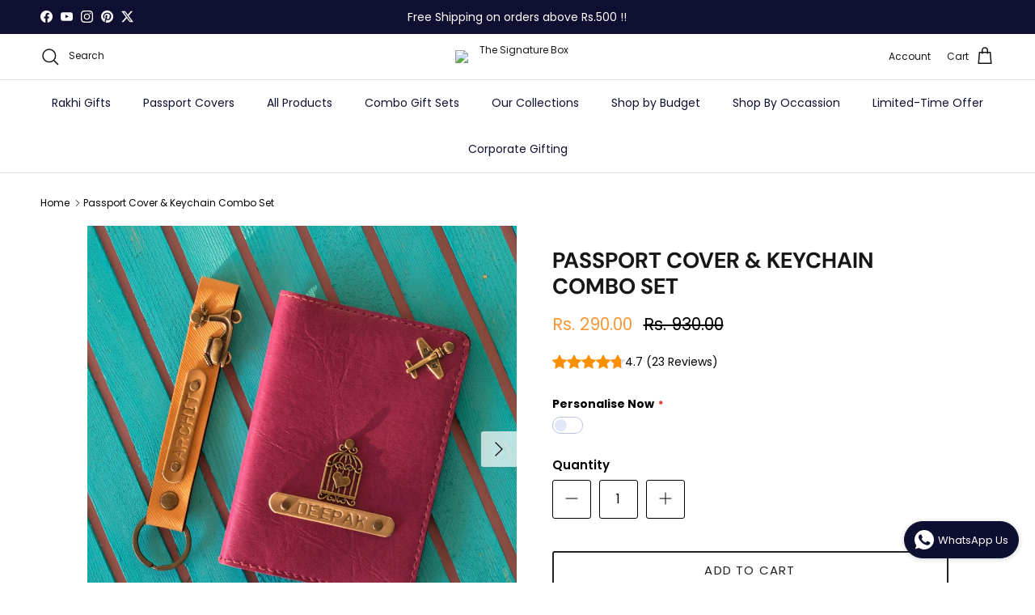

--- FILE ---
content_type: text/css
request_url: https://thesignaturebox.com/cdn/shop/t/81/assets/swatches.css?v=37349074672940874701743737812
body_size: 131
content:
[data-swatch="bright blue"]{--swatch-background-color: #0175EF}[data-swatch=black]{--swatch-background-color:#000000}[data-swatch="neon green"]{--swatch-background-color:#cde004}[data-swatch="love to travel"]{--swatch-background-color:#c98f62}[data-swatch="white marble"]{--swatch-background-image: linear-gradient(to right, #ecebf0, #ecebf0 50%, #c4c2cc 50%, #c4c2cc) }[data-swatch="black marble"]{--swatch-background-image: linear-gradient(to right, #000000, #000000 50%, #dededc 50%, #dededc) }[data-swatch="rust glitter"]{--swatch-background-image: linear-gradient(to right, #604336, #604336 50%, #d29f55 50%, #d29f55) }[data-swatch="black glitter"]{--swatch-background-image: linear-gradient(to right, #000000, #000000 50%, #abaaaf 50%, #abaaaf) }[data-swatch="gold glitter"]{--swatch-background-image: linear-gradient(to right, #d9c688, #d9c688 50%, #998857 50%, #998857) }[data-swatch="black checks"]{--swatch-background-image: linear-gradient(to right, #000000, #000000 50%, #ffffff 50%, #ffffff) }[data-swatch=brown]{--swatch-background-color:#94482d}[data-swatch="dark brown"]{--swatch-background-color:#4c3a30}[data-swatch=grey]{--swatch-background-color:#9da1b1}[data-swatch="light pink"]{--swatch-background-color:#fea08b}[data-swatch=rosegold]{--swatch-background-color:#eedcdd}[data-swatch="dark pink"]{--swatch-background-color:#d62d5c}[data-swatch="brown with beige thread"]{--swatch-background-image: linear-gradient(to right, #884224, #884224 50%, #f7d770 50%, #f7d770) }[data-swatch="dark brown with beige thread"]{--swatch-background-image: linear-gradient(to right, #432e27, #432e27 50%, #f7d770 50%, #f7d770) }[data-swatch="black with beige thread"]{--swatch-background-image: linear-gradient(to right, #000000, #000000 50%, #f7d770 50%, #f7d770) }[data-swatch="black with red thread"]{--swatch-background-image: linear-gradient(to right, #000000, #000000 50%, #cd2021 50%, #cd2021) }[data-swatch="black with blue thread"]{--swatch-background-image: linear-gradient(to right, #000000, #000000 50%, #7fcdcb 50%, #7fcdcb) }[data-swatch="grey with pink thread"]{--swatch-background-image: linear-gradient(to right, #9da1b1, #9da1b1 50%, #feafb5 50%, #feafb5) }[data-swatch="grey with blue thread"]{--swatch-background-image: linear-gradient(to right, #9da1b1, #9da1b1 50%, #2d3a5f 50%, #2d3a5f) }[data-swatch=wine]{--swatch-background-color:#823441}[data-swatch="hot pink"]{--swatch-background-color:#fd558b}[data-swatch=magenta]{--swatch-background-color:#b25790}[data-swatch=mustard]{--swatch-background-color:#ffb32e}[data-swatch=orange]{--swatch-background-color:#ee6b2d}[data-swatch="coral blue"]{--swatch-background-color:#0788be}[data-swatch="light blue"]{--swatch-background-color:#46a4bc}[data-swatch=red]{--swatch-background-color:#eb3033}[data-swatch="dark blue"]{--swatch-background-color:#2a498d}[data-swatch=beige]{--swatch-background-color:#e9c79c}[data-swatch="brown with black"]{--swatch-background-image: linear-gradient(to right, #884224, #884224 50%, #000000 50%, #000000) }[data-swatch="black with brown"]{--swatch-background-image: linear-gradient(to right, #000000, #000000 50%, #884224 50%, #884224) }[data-swatch=purple]{--swatch-background-color:#8b3e6e}[data-swatch="brown with dark brown"]{--swatch-background-image: linear-gradient(to right, #884224, #884224 50%, #432e27 50%, #432e27) }[data-swatch="black with wine"]{--swatch-background-image: linear-gradient(to right, #000000, #000000 50%, #823441 50%, #823441) }[data-swatch=maroon]{--swatch-background-color:#772c34}[data-swatch=gold]{--swatch-background-color:#e0bd95}[data-swatch=green]{--swatch-background-color:#6ca38a}[data-swatch=lilac]{--swatch-background-color:#f1b6df}[data-swatch=silver]{--swatch-background-color:#f5f8f7}[data-swatch=blue]{--swatch-background-color:#224684}[data-swatch="orange lining"]{--swatch-background-image: linear-gradient(to right, #fe6a01, #fe6a01 50%, #ffffff 50%, #ffffff) }[data-swatch="blue polka"]{--swatch-background-image: linear-gradient(to right, #224684, #224684 50%, #ffffff 50%, #ffffff) }[data-swatch="pink polka"]{--swatch-background-image: linear-gradient(to right, #fa7fbc, #fa7fbc 50%, #ffffff 50%, #ffffff) }[data-swatch=checks]{--swatch-background-image: linear-gradient(to right, #000000, #000000 50%, #ffffff 50%, #ffffff) }[data-swatch="purple checks"]{--swatch-background-image: linear-gradient(to right, #8b3e6e, #8b3e6e 50%, #ffffff 50%, #ffffff) }[data-swatch="black floral"]{--swatch-background-image: linear-gradient(to right, #000000, #000000 50%, #a6c9c0 50%, #a6c9c0) }[data-swatch="red lining"]{--swatch-background-image: linear-gradient(to right, #eb3033, #eb3033 50%, #ffffff 50%, #ffffff) }[data-swatch="black lining"]{--swatch-background-image: linear-gradient(to right, #000000, #000000 50%, #ffffff 50%, #ffffff) }[data-swatch="pink floral"]{--swatch-background-image: linear-gradient(to right, #f85d66, #f85d66 50%, #fd7858 50%, #fd7858) }[data-swatch="brown pattern"]{--swatch-background-image: linear-gradient(to right, #ab6538, #ab6538 50%, #73352e 50%, #73352e) }[data-swatch="dark blue pattern"]{--swatch-background-image: linear-gradient(to right, #3a4571, #3a4571 50%, #272d46 50%, #272d46) }[data-swatch="maroon pattern"]{--swatch-background-image: linear-gradient(to right, #8d5754, #8d5754 50%, #423434 50%, #423434) }
/*# sourceMappingURL=/cdn/shop/t/81/assets/swatches.css.map?v=37349074672940874701743737812 */


--- FILE ---
content_type: text/javascript; charset=utf-8
request_url: https://thesignaturebox.com/products/additional-personalisation.js
body_size: 1310
content:
{"id":7982735884533,"title":"Additional Personalisation","handle":"additional-personalisation","description":"\u003cp\u003e\u003cstrong\u003e***This is a hidden product used with the Product Options application, Please do not delete this product.***YMQ\u003c\/strong\u003e\u003c\/p\u003e","published_at":"2024-08-09T13:52:12+05:30","created_at":"2023-01-13T12:27:17+05:30","vendor":"The Signature Box","type":"OPTIONS_HIDDEN_PRODUCT","tags":["BOLD_HIDDEN_PRODUCT","OPTIONS_HIDDEN_PRODUCT"],"price":3000,"price_min":3000,"price_max":210000,"available":true,"price_varies":true,"compare_at_price":null,"compare_at_price_min":0,"compare_at_price_max":0,"compare_at_price_varies":false,"variants":[{"id":45683344802037,"title":"With Crystal Alphabet","option1":"With Crystal Alphabet","option2":null,"option3":null,"sku":"","requires_shipping":false,"taxable":true,"featured_image":null,"available":true,"name":"Additional Personalisation - With Crystal Alphabet","public_title":"With Crystal Alphabet","options":["With Crystal Alphabet"],"price":10000,"weight":0,"compare_at_price":null,"inventory_management":null,"barcode":"","requires_selling_plan":false,"selling_plan_allocations":[]},{"id":45511860355317,"title":"Color for Passport Cover","option1":"Color for Passport Cover","option2":null,"option3":null,"sku":"","requires_shipping":false,"taxable":true,"featured_image":null,"available":true,"name":"Additional Personalisation - Color for Passport Cover","public_title":"Color for Passport Cover","options":["Color for Passport Cover"],"price":5000,"weight":0,"compare_at_price":null,"inventory_management":null,"barcode":"","requires_selling_plan":false,"selling_plan_allocations":[]},{"id":45511260930293,"title":"2nd Alphabet","option1":"2nd Alphabet","option2":null,"option3":null,"sku":"","requires_shipping":false,"taxable":true,"featured_image":null,"available":true,"name":"Additional Personalisation - 2nd Alphabet","public_title":"2nd Alphabet","options":["2nd Alphabet"],"price":4000,"weight":0,"compare_at_price":null,"inventory_management":null,"barcode":"","requires_selling_plan":false,"selling_plan_allocations":[]},{"id":45512513716469,"title":"Extra Charm for Both","option1":"Extra Charm for Both","option2":null,"option3":null,"sku":"","requires_shipping":false,"taxable":true,"featured_image":null,"available":true,"name":"Additional Personalisation - Extra Charm for Both","public_title":"Extra Charm for Both","options":["Extra Charm for Both"],"price":10000,"weight":0,"compare_at_price":null,"inventory_management":null,"barcode":"","requires_selling_plan":false,"selling_plan_allocations":[]},{"id":43587805937909,"title":"Name in Metal Alphabets","option1":"Name in Metal Alphabets","option2":null,"option3":null,"sku":"","requires_shipping":false,"taxable":true,"featured_image":null,"available":true,"name":"Additional Personalisation - Name in Metal Alphabets","public_title":"Name in Metal Alphabets","options":["Name in Metal Alphabets"],"price":32500,"weight":0,"compare_at_price":null,"inventory_management":null,"barcode":null,"requires_selling_plan":false,"selling_plan_allocations":[]},{"id":45510093406453,"title":"Extra Charm for All","option1":"Extra Charm for All","option2":null,"option3":null,"sku":"","requires_shipping":false,"taxable":true,"featured_image":null,"available":true,"name":"Additional Personalisation - Extra Charm for All","public_title":"Extra Charm for All","options":["Extra Charm for All"],"price":20000,"weight":0,"compare_at_price":null,"inventory_management":null,"barcode":"","requires_selling_plan":false,"selling_plan_allocations":[]},{"id":45512513061109,"title":"Extra Charm for 3 Covers","option1":"Extra Charm for 3 Covers","option2":null,"option3":null,"sku":"","requires_shipping":false,"taxable":true,"featured_image":null,"available":true,"name":"Additional Personalisation - Extra Charm for 3 Covers","public_title":"Extra Charm for 3 Covers","options":["Extra Charm for 3 Covers"],"price":15000,"weight":0,"compare_at_price":null,"inventory_management":null,"barcode":"","requires_selling_plan":false,"selling_plan_allocations":[]},{"id":45510093308149,"title":"Extra Charm","option1":"Extra Charm","option2":null,"option3":null,"sku":"","requires_shipping":false,"taxable":true,"featured_image":null,"available":true,"name":"Additional Personalisation - Extra Charm","public_title":"Extra Charm","options":["Extra Charm"],"price":5000,"weight":0,"compare_at_price":null,"inventory_management":null,"barcode":"","requires_selling_plan":false,"selling_plan_allocations":[]},{"id":45510093275381,"title":"Gift Box","option1":"Gift Box","option2":null,"option3":null,"sku":"","requires_shipping":false,"taxable":true,"featured_image":null,"available":true,"name":"Additional Personalisation - Gift Box","public_title":"Gift Box","options":["Gift Box"],"price":7000,"weight":0,"compare_at_price":null,"inventory_management":null,"barcode":"","requires_selling_plan":false,"selling_plan_allocations":[]},{"id":43587805905141,"title":"Gift Wrap","option1":"Gift Wrap","option2":null,"option3":null,"sku":"","requires_shipping":false,"taxable":true,"featured_image":null,"available":true,"name":"Additional Personalisation - Gift Wrap","public_title":"Gift Wrap","options":["Gift Wrap"],"price":5000,"weight":0,"compare_at_price":null,"inventory_management":null,"barcode":null,"requires_selling_plan":false,"selling_plan_allocations":[]},{"id":45512346534133,"title":"Both Names in Metal Alphabets","option1":"Both Names in Metal Alphabets","option2":null,"option3":null,"sku":"","requires_shipping":false,"taxable":true,"featured_image":null,"available":true,"name":"Additional Personalisation - Both Names in Metal Alphabets","public_title":"Both Names in Metal Alphabets","options":["Both Names in Metal Alphabets"],"price":62500,"weight":0,"compare_at_price":null,"inventory_management":null,"barcode":"","requires_selling_plan":false,"selling_plan_allocations":[]},{"id":45511065403637,"title":"Black Hardbound Diary","option1":"Black Hardbound Diary","option2":null,"option3":null,"sku":"","requires_shipping":false,"taxable":true,"featured_image":null,"available":true,"name":"Additional Personalisation - Black Hardbound Diary","public_title":"Black Hardbound Diary","options":["Black Hardbound Diary"],"price":30000,"weight":0,"compare_at_price":null,"inventory_management":null,"barcode":"","requires_selling_plan":false,"selling_plan_allocations":[]},{"id":45511065436405,"title":"Gift Box.","option1":"Gift Box.","option2":null,"option3":null,"sku":"","requires_shipping":false,"taxable":true,"featured_image":null,"available":true,"name":"Additional Personalisation - Gift Box.","public_title":"Gift Box.","options":["Gift Box."],"price":5000,"weight":0,"compare_at_price":null,"inventory_management":null,"barcode":"","requires_selling_plan":false,"selling_plan_allocations":[]},{"id":45511065469173,"title":"Gift Wrap.","option1":"Gift Wrap.","option2":null,"option3":null,"sku":"","requires_shipping":false,"taxable":true,"featured_image":null,"available":true,"name":"Additional Personalisation - Gift Wrap.","public_title":"Gift Wrap.","options":["Gift Wrap."],"price":3000,"weight":0,"compare_at_price":null,"inventory_management":null,"barcode":"","requires_selling_plan":false,"selling_plan_allocations":[]},{"id":45511065501941,"title":"Name in Metal Alphabet","option1":"Name in Metal Alphabet","option2":null,"option3":null,"sku":"","requires_shipping":false,"taxable":true,"featured_image":null,"available":true,"name":"Additional Personalisation - Name in Metal Alphabet","public_title":"Name in Metal Alphabet","options":["Name in Metal Alphabet"],"price":8000,"weight":0,"compare_at_price":null,"inventory_management":null,"barcode":"","requires_selling_plan":false,"selling_plan_allocations":[]},{"id":45511065534709,"title":"Multicolor Pages","option1":"Multicolor Pages","option2":null,"option3":null,"sku":"","requires_shipping":false,"taxable":true,"featured_image":null,"available":true,"name":"Additional Personalisation - Multicolor Pages","public_title":"Multicolor Pages","options":["Multicolor Pages"],"price":5000,"weight":0,"compare_at_price":null,"inventory_management":null,"barcode":"","requires_selling_plan":false,"selling_plan_allocations":[]},{"id":45511065567477,"title":"Lining-Extra Set of Pages","option1":"Lining-Extra Set of Pages","option2":null,"option3":null,"sku":"","requires_shipping":false,"taxable":true,"featured_image":null,"available":true,"name":"Additional Personalisation - Lining-Extra Set of Pages","public_title":"Lining-Extra Set of Pages","options":["Lining-Extra Set of Pages"],"price":12000,"weight":0,"compare_at_price":null,"inventory_management":null,"barcode":"","requires_selling_plan":false,"selling_plan_allocations":[]},{"id":45511065600245,"title":"Plain-Extra Set of Pages","option1":"Plain-Extra Set of Pages","option2":null,"option3":null,"sku":"","requires_shipping":false,"taxable":true,"featured_image":null,"available":true,"name":"Additional Personalisation - Plain-Extra Set of Pages","public_title":"Plain-Extra Set of Pages","options":["Plain-Extra Set of Pages"],"price":12000,"weight":0,"compare_at_price":null,"inventory_management":null,"barcode":"","requires_selling_plan":false,"selling_plan_allocations":[]},{"id":45511065633013,"title":"Multicolor-Extra Set of Pages","option1":"Multicolor-Extra Set of Pages","option2":null,"option3":null,"sku":"","requires_shipping":false,"taxable":true,"featured_image":null,"available":true,"name":"Additional Personalisation - Multicolor-Extra Set of Pages","public_title":"Multicolor-Extra Set of Pages","options":["Multicolor-Extra Set of Pages"],"price":17000,"weight":0,"compare_at_price":null,"inventory_management":null,"barcode":"","requires_selling_plan":false,"selling_plan_allocations":[]},{"id":45512346566901,"title":"Gift Wrap for Set","option1":"Gift Wrap for Set","option2":null,"option3":null,"sku":"","requires_shipping":false,"taxable":true,"featured_image":null,"available":true,"name":"Additional Personalisation - Gift Wrap for Set","public_title":"Gift Wrap for Set","options":["Gift Wrap for Set"],"price":8000,"weight":0,"compare_at_price":null,"inventory_management":null,"barcode":"","requires_selling_plan":false,"selling_plan_allocations":[]},{"id":45512353710325,"title":"Name in Metal Alphabets for All 3","option1":"Name in Metal Alphabets for All 3","option2":null,"option3":null,"sku":"","requires_shipping":false,"taxable":true,"featured_image":null,"available":true,"name":"Additional Personalisation - Name in Metal Alphabets for All 3","public_title":"Name in Metal Alphabets for All 3","options":["Name in Metal Alphabets for All 3"],"price":95000,"weight":0,"compare_at_price":null,"inventory_management":null,"barcode":"","requires_selling_plan":false,"selling_plan_allocations":[]},{"id":45512371863797,"title":"Name in Metal Alphabets for All","option1":"Name in Metal Alphabets for All","option2":null,"option3":null,"sku":"","requires_shipping":false,"taxable":true,"featured_image":null,"available":true,"name":"Additional Personalisation - Name in Metal Alphabets for All","public_title":"Name in Metal Alphabets for All","options":["Name in Metal Alphabets for All"],"price":125000,"weight":0,"compare_at_price":null,"inventory_management":null,"barcode":"","requires_selling_plan":false,"selling_plan_allocations":[]},{"id":45512395096309,"title":"Name in Metal Alphabets for the Set","option1":"Name in Metal Alphabets for the Set","option2":null,"option3":null,"sku":"","requires_shipping":false,"taxable":true,"featured_image":null,"available":true,"name":"Additional Personalisation - Name in Metal Alphabets for the Set","public_title":"Name in Metal Alphabets for the Set","options":["Name in Metal Alphabets for the Set"],"price":210000,"weight":0,"compare_at_price":null,"inventory_management":null,"barcode":"","requires_selling_plan":false,"selling_plan_allocations":[]},{"id":45512398700789,"title":"Name in Metal Alphabets for Fashion Gift Set","option1":"Name in Metal Alphabets for Fashion Gift Set","option2":null,"option3":null,"sku":"","requires_shipping":false,"taxable":true,"featured_image":null,"available":true,"name":"Additional Personalisation - Name in Metal Alphabets for Fashion Gift Set","public_title":"Name in Metal Alphabets for Fashion Gift Set","options":["Name in Metal Alphabets for Fashion Gift Set"],"price":105000,"weight":0,"compare_at_price":null,"inventory_management":null,"barcode":"","requires_selling_plan":false,"selling_plan_allocations":[]},{"id":45512444870901,"title":"Name in Metal Alphabets for Set","option1":"Name in Metal Alphabets for Set","option2":null,"option3":null,"sku":"","requires_shipping":false,"taxable":true,"featured_image":null,"available":true,"name":"Additional Personalisation - Name in Metal Alphabets for Set","public_title":"Name in Metal Alphabets for Set","options":["Name in Metal Alphabets for Set"],"price":37000,"weight":0,"compare_at_price":null,"inventory_management":null,"barcode":"","requires_selling_plan":false,"selling_plan_allocations":[]},{"id":46583637147893,"title":"2 Gift Boxes","option1":"2 Gift Boxes","option2":null,"option3":null,"sku":null,"requires_shipping":false,"taxable":true,"featured_image":null,"available":true,"name":"Additional Personalisation - 2 Gift Boxes","public_title":"2 Gift Boxes","options":["2 Gift Boxes"],"price":10000,"weight":0,"compare_at_price":null,"inventory_management":null,"barcode":"","requires_selling_plan":false,"selling_plan_allocations":[]},{"id":46583637180661,"title":"3 Gift Boxes","option1":"3 Gift Boxes","option2":null,"option3":null,"sku":null,"requires_shipping":false,"taxable":true,"featured_image":null,"available":true,"name":"Additional Personalisation - 3 Gift Boxes","public_title":"3 Gift Boxes","options":["3 Gift Boxes"],"price":15000,"weight":0,"compare_at_price":null,"inventory_management":null,"barcode":"","requires_selling_plan":false,"selling_plan_allocations":[]},{"id":46583637213429,"title":"4 Gift Boxes","option1":"4 Gift Boxes","option2":null,"option3":null,"sku":null,"requires_shipping":false,"taxable":true,"featured_image":null,"available":true,"name":"Additional Personalisation - 4 Gift Boxes","public_title":"4 Gift Boxes","options":["4 Gift Boxes"],"price":20000,"weight":0,"compare_at_price":null,"inventory_management":null,"barcode":"","requires_selling_plan":false,"selling_plan_allocations":[]}],"images":["\/\/cdn.shopify.com\/s\/files\/1\/2280\/7757\/files\/additional-personalisation-with-crystal-alphabet-935261.jpg?v=1734496333"],"featured_image":"\/\/cdn.shopify.com\/s\/files\/1\/2280\/7757\/files\/additional-personalisation-with-crystal-alphabet-935261.jpg?v=1734496333","options":[{"name":"Title","position":1,"values":["With Crystal Alphabet","Color for Passport Cover","2nd Alphabet","Extra Charm for Both","Name in Metal Alphabets","Extra Charm for All","Extra Charm for 3 Covers","Extra Charm","Gift Box","Gift Wrap","Both Names in Metal Alphabets","Black Hardbound Diary","Gift Box.","Gift Wrap.","Name in Metal Alphabet","Multicolor Pages","Lining-Extra Set of Pages","Plain-Extra Set of Pages","Multicolor-Extra Set of Pages","Gift Wrap for Set","Name in Metal Alphabets for All 3","Name in Metal Alphabets for All","Name in Metal Alphabets for the Set","Name in Metal Alphabets for Fashion Gift Set","Name in Metal Alphabets for Set","2 Gift Boxes","3 Gift Boxes","4 Gift Boxes"]}],"url":"\/products\/additional-personalisation","media":[{"alt":"Additional Personalisation - With Crystal Alphabet - The Signature Box","id":35583509299445,"position":1,"preview_image":{"aspect_ratio":1.0,"height":1080,"width":1080,"src":"https:\/\/cdn.shopify.com\/s\/files\/1\/2280\/7757\/files\/additional-personalisation-with-crystal-alphabet-935261.jpg?v=1734496333"},"aspect_ratio":1.0,"height":1080,"media_type":"image","src":"https:\/\/cdn.shopify.com\/s\/files\/1\/2280\/7757\/files\/additional-personalisation-with-crystal-alphabet-935261.jpg?v=1734496333","width":1080}],"requires_selling_plan":false,"selling_plan_groups":[]}